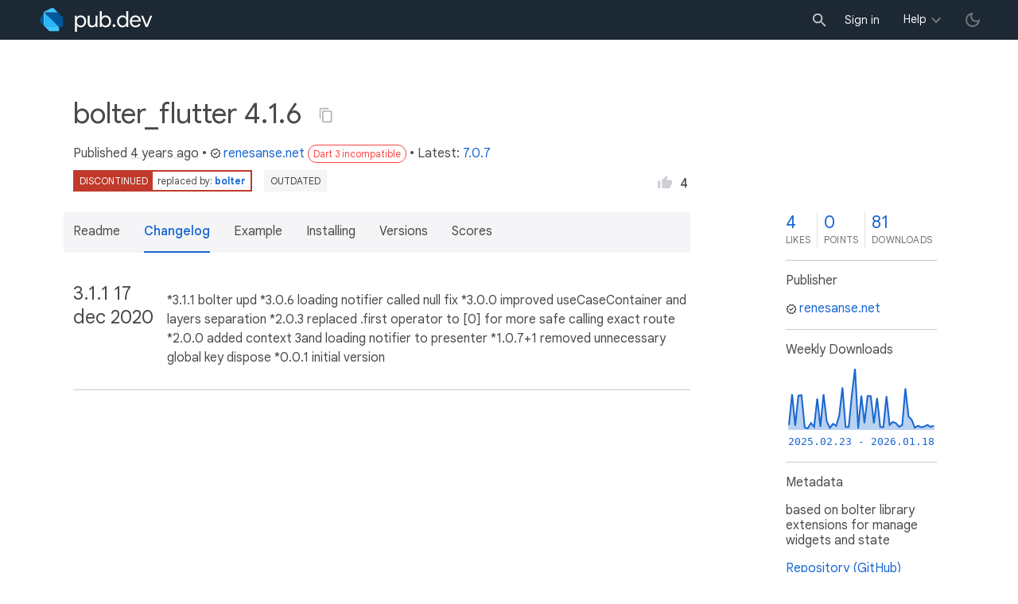

--- FILE ---
content_type: text/html; charset="utf-8"
request_url: https://pub.dev/packages/bolter_flutter/versions/4.1.6/changelog
body_size: 4979
content:
<!DOCTYPE html>
<html lang="en-us"><head><script src="https://www.googletagmanager.com/gtm.js?id=GTM-MX6DBN9" async="async"></script><script src="/static/hash-a6jh3avn/js/gtm.js" async="async"></script><meta charset="utf-8"/><meta http-equiv="x-ua-compatible" content="ie=edge"/><meta name="viewport" content="width=device-width, initial-scale=1"/><meta name="robots" content="noindex"/><meta name="twitter:card" content="summary"/><meta name="twitter:site" content="@dart_lang"/><meta name="twitter:description" content="based on bolter library extensions for manage widgets and state"/><meta name="twitter:image" content="https://pub.dev/static/hash-a6jh3avn/img/pub-dev-icon-cover-image.png"/><meta property="og:type" content="website"/><meta property="og:site_name" content="Dart packages"/><meta property="og:title" content="bolter_flutter 4.1.6 changelog | Flutter package"/><meta property="og:description" content="based on bolter library extensions for manage widgets and state"/><meta property="og:image" content="https://pub.dev/static/hash-a6jh3avn/img/pub-dev-icon-cover-image.png"/><title>bolter_flutter 4.1.6 changelog | Flutter package</title><link rel="stylesheet" href="https://fonts.googleapis.com/css2?family=Google+Sans:wght@400;500;700&amp;family=Google+Sans+Display:wght@400&amp;family=Google+Sans+Text:wght@400;500;700&amp;family=Google+Sans+Mono:wght@400;700&amp;display=swap"/><link rel="shortcut icon" href="/static/hash-a6jh3avn/img/flutter-logo-32x32.png"/><meta rel="apple-touch-icon" href="/static/hash-a6jh3avn/img/flutter-logo-32x32.png"/><meta rel="apple-touch-icon-precomposed" href="/static/hash-a6jh3avn/img/flutter-logo-32x32.png"/><link rel="stylesheet" href="https://www.gstatic.com/glue/v25_0/ccb.min.css"/><link rel="search" type="application/opensearchdescription+xml" title="Dart packages" href="/osd.xml"/><link rel="canonical" href="https://pub.dev/packages/bolter_flutter/versions/4.1.6/changelog"/><meta name="description" content="based on bolter library extensions for manage widgets and state"/><link rel="alternate" type="application/atom+xml" title="Recently published packages on pub.dev" href="/feed.atom"/><link rel="alternate" type="application/atom+xml" title="Recently published versions of package bolter_flutter on pub.dev" href="/api/packages/bolter_flutter/feed.atom"/><link rel="stylesheet" type="text/css" href="/static/hash-a6jh3avn/material/bundle/styles.css"/><link rel="stylesheet" type="text/css" href="/static/hash-a6jh3avn/css/style.css"/><script src="/static/hash-a6jh3avn/material/bundle/script.min.js" defer="defer"></script><script src="/static/hash-a6jh3avn/js/script.dart.js" defer="defer"></script><script src="https://www.gstatic.com/brandstudio/kato/cookie_choice_component/cookie_consent_bar.v3.js" defer="defer" data-autoload-cookie-consent-bar="true"></script><meta name="pub-page-data" content="eyJwa2dEYXRhIjp7InBhY2thZ2UiOiJib2x0ZXJfZmx1dHRlciIsInZlcnNpb24iOiI0LjEuNiIsInB1Ymxpc2hlcklkIjoicmVuZXNhbnNlLm5ldCIsImlzRGlzY29udGludWVkIjp0cnVlLCJpc0xhdGVzdCI6ZmFsc2V9LCJzZXNzaW9uQXdhcmUiOmZhbHNlfQ=="/><link rel="preload" href="/static/hash-a6jh3avn/highlight/highlight-with-init.js" as="script"/></head><body class="light-theme"><script src="/static/hash-a6jh3avn/js/dark-init.js"></script><noscript><iframe src="https://www.googletagmanager.com/ns.html?id=GTM-MX6DBN9" height="0" width="0" style="display:none;visibility:hidden"></iframe></noscript><div class="site-header"><button class="hamburger" aria-label="menu toggle"></button><a class="logo" href="/" aria-label="Go to the landing page of pub.dev"><img class="site-logo" src="/static/hash-a6jh3avn/img/pub-dev-logo.svg" alt="" width="140" height="30" role="presentation"/></a><div class="site-header-space"></div><div class="site-header-mask"></div><div class="site-header-search"><form action="/packages" method="GET"><input class="site-header-search-input" name="q" placeholder="New search..." autocomplete="on" title="Search"/></form></div><nav class="site-header-nav scroll-container"><div class="nav-login-container"><button id="-account-login" class="nav-main-button link">Sign in</button></div><div class="nav-container nav-help-container hoverable"><button class="nav-main-button">Help</button><div class="nav-hover-popup"><div class="nav-table-columns"><div class="nav-table-column"><h3>pub.dev</h3><a class="nav-link" href="/help/search" rel="noopener" target="_blank">Searching for packages</a><a class="nav-link" href="/help/scoring" rel="noopener" target="_blank">Package scoring and pub points</a></div><div class="nav-table-column"><h3>Flutter</h3><a class="nav-link" href="https://flutter.dev/using-packages/" rel="noopener" target="_blank">Using packages</a><a class="nav-link" href="https://flutter.dev/developing-packages/" rel="noopener" target="_blank">Developing packages and plugins</a><a class="nav-link" href="https://dart.dev/tools/pub/publishing" rel="noopener" target="_blank">Publishing a package</a></div><div class="nav-table-column"><h3>Dart</h3><a class="nav-link" href="https://dart.dev/guides/packages" rel="noopener" target="_blank">Using packages</a><a class="nav-link" href="https://dart.dev/tools/pub/publishing" rel="noopener" target="_blank">Publishing a package</a></div></div></div></div><div class="nav-container nav-help-container-mobile foldable"><h3 class="foldable-button">pub.dev <img class="foldable-icon" src="/static/hash-a6jh3avn/img/nav-mobile-foldable-icon.svg" alt="toggle folding of the section" width="13" height="6"/></h3><div class="foldable-content"><a class="nav-link" href="/help/search" rel="noopener" target="_blank">Searching for packages</a><a class="nav-link" href="/help/scoring" rel="noopener" target="_blank">Package scoring and pub points</a></div></div><div class="nav-container nav-help-container-mobile foldable"><h3 class="foldable-button">Flutter <img class="foldable-icon" src="/static/hash-a6jh3avn/img/nav-mobile-foldable-icon.svg" alt="toggle folding of the section" width="13" height="6"/></h3><div class="foldable-content"><a class="nav-link" href="https://flutter.dev/using-packages/" rel="noopener" target="_blank">Using packages</a><a class="nav-link" href="https://flutter.dev/developing-packages/" rel="noopener" target="_blank">Developing packages and plugins</a><a class="nav-link" href="https://dart.dev/tools/pub/publishing" rel="noopener" target="_blank">Publishing a package</a></div></div><div class="nav-container nav-help-container-mobile foldable"><h3 class="foldable-button">Dart <img class="foldable-icon" src="/static/hash-a6jh3avn/img/nav-mobile-foldable-icon.svg" alt="toggle folding of the section" width="13" height="6"/></h3><div class="foldable-content"><a class="nav-link" href="https://dart.dev/guides/packages" rel="noopener" target="_blank">Using packages</a><a class="nav-link" href="https://dart.dev/tools/pub/publishing" rel="noopener" target="_blank">Publishing a package</a></div></div></nav><button class="-pub-theme-toggle" aria-label="light/dark theme toggle"></button></div><div id="banner-container"></div><main class="container"><div class="detail-wrapper -active -has-info-box"><div class="detail-header -is-loose"><div class="detail-container"><div class="detail-header-outer-block"><div class="detail-header-content-block"><h1 class="title pub-monochrome-icon-hoverable">bolter_flutter 4.1.6 <span class="pkg-page-title-copy"><img class="pub-monochrome-icon pkg-page-title-copy-icon filter-invert-on-dark" src="/static/hash-a6jh3avn/img/content-copy-icon.svg" alt="copy &quot;bolter_flutter: ^4.1.6&quot; to clipboard" width="18" height="18" title="Copy &quot;bolter_flutter: ^4.1.6&quot; to clipboard" data-copy-content="bolter_flutter: ^4.1.6" data-ga-click-event="copy-package-version"/><div class="pkg-page-title-copy-feedback"><span class="code">bolter_flutter: ^4.1.6</span> copied to clipboard</div></span></h1><div class="metadata">Published <span><a class="-x-ago" href="" title="Jan 26, 2021" role="button" data-timestamp="1611671677680">4 years ago</a></span> • <a class="-pub-publisher" href="/publishers/renesanse.net"><img class="-pub-publisher-shield filter-invert-on-dark" src="/static/hash-a6jh3avn/img/material-icon-verified.svg" alt="verified publisher" width="14" height="14" title="Published by a pub.dev verified publisher"/>renesanse.net</a><span class="package-badge package-badge-red" title="Package is not compatible with Dart 3.">Dart 3 incompatible</span>• Latest: <span><a href="/packages/bolter_flutter" title="View the latest version of bolter_flutter">7.0.7</a></span></div><div class="detail-tags-and-like"><div class="detail-tags"><div class="-pub-tag-discontinued"><span class="-discontinued-main">discontinued</span><span class="-discontinued-replacedby">replaced by: <b><a href="/packages/bolter" title="This package is discontinued, but author has suggested package:bolter as a replacement">bolter</a></b></span></div><span class="package-tag missing" title="Package version too old, check latest stable.">outdated</span></div><div class="like-button-and-label"><button class="mdc-icon-button like-button-and-label--button" data-ga-click-event="toggle-like" aria-pressed="false" data-package="bolter_flutter" data-value="4" title="Like this package"><img class="mdc-icon-button__icon" src="/static/hash-a6jh3avn/img/like-inactive.svg" alt="liked status: inactive" width="18" height="18"/><img class="mdc-icon-button__icon mdc-icon-button__icon--on" src="/static/hash-a6jh3avn/img/like-active.svg" alt="liked status: active" width="18" height="18"/></button><span class="like-button-and-label--count-wrapper"><span class="like-button-and-label--count">4</span></span></div></div></div></div></div></div><div class="detail-container"><div class="detail-lead"><div class="detail-metadata-toggle"><div class="detail-metadata-toggle-icon">→</div><h3 class="detail-lead-title">Metadata</h3></div><p class="detail-lead-text">based on bolter library extensions for manage widgets and state</p><p class="detail-lead-more"><a class="detail-metadata-toggle">More...</a></p></div></div><div class="detail-body"><div class="detail-tabs"><div class="detail-tabs-wide-header"><div class="detail-container"><ul class="detail-tabs-header"><li class="detail-tab tab-link detail-tab-readme-title"><a href="/packages/bolter_flutter/versions/4.1.6" role="button">Readme</a></li><li class="detail-tab tab-button detail-tab-changelog-title -active">Changelog</li><li class="detail-tab tab-link detail-tab-example-title"><a href="/packages/bolter_flutter/versions/4.1.6/example" role="button">Example</a></li><li class="detail-tab tab-link detail-tab-installing-title"><a href="/packages/bolter_flutter/versions/4.1.6/install" role="button">Installing</a></li><li class="detail-tab tab-link detail-tab-versions-title"><a href="/packages/bolter_flutter/versions" role="button">Versions</a></li><li class="detail-tab tab-link detail-tab-analysis-title"><a href="/packages/bolter_flutter/versions/4.1.6/score" role="button">Scores</a></li></ul></div></div><div class="detail-container detail-body-main"><div class="detail-tabs-content"><section class="tab-content detail-tab-changelog-content -active markdown-body"><div class="changelog-entry">
<h2 class="changelog-version hash-header" id="311---17-dec-2020">3.1.1 17 dec 2020 <a href="#311---17-dec-2020" class="hash-link">#</a></h2>
<div class="changelog-content">
<p>*3.1.1 bolter upd
*3.0.6 loading notifier called null fix
*3.0.0 improved useCaseContainer and layers separation
*2.0.3 replaced .first operator to [0] for more safe calling exact route
*2.0.0 added context 3and loading notifier to presenter
*1.0.7+1 removed unnecessary global key dispose
*0.0.1 initial version</p></div></div>
</section></div></div></div><aside class="detail-info-box"><a class="packages-scores" href="/packages/bolter_flutter/versions/4.1.6/score"><div class="packages-score packages-score-like" data-package="bolter_flutter"><div class="packages-score-value -has-value"><span class="packages-score-value-number">4</span><span class="packages-score-value-sign"></span></div><div class="packages-score-label">likes</div></div><div class="packages-score packages-score-health"><div class="packages-score-value -has-value"><span class="packages-score-value-number">0</span><span class="packages-score-value-sign"></span></div><div class="packages-score-label">points</div></div><div class="packages-score packages-score-downloads" title="Number of downloads of this package during the past 30 days"><div class="packages-score-value -has-value"><span class="packages-score-value-number">81</span><span class="packages-score-value-sign"></span></div><div class="packages-score-label">downloads</div></div></a><h3 class="title">Publisher</h3><p><a href="/publishers/renesanse.net"><img class="-pub-publisher-shield filter-invert-on-dark" src="/static/hash-a6jh3avn/img/material-icon-verified.svg" alt="verified publisher" width="14" height="14" title="Published by a pub.dev verified publisher"/>renesanse.net</a></p><h3 class="title">Weekly Downloads</h3><div id="-weekly-downloads-sparkline" class="weekly-downloads-sparkline" data-widget="weekly-sparkline" data-weekly-sparkline-points="[base64]"></div><h3 class="title pkg-infobox-metadata">Metadata</h3><p>based on bolter library extensions for manage widgets and state</p><p><a class="link" href="https://github.com/Renesanse/bolter_flutter" rel="ugc">Repository (GitHub)</a><br/><a class="link" href="https://github.com/Renesanse/bolter_flutter/issues" rel="ugc">View&#47;report issues</a><br/></p><h3 class="title">License</h3><p><img class="inline-icon-img filter-invert-on-dark" src="/static/hash-a6jh3avn/img/material-icon-balance.svg" alt="" width="14" height="14" role="presentation"/>unknown (<a href="/packages/bolter_flutter/versions/4.1.6/license">license</a>)</p><h3 class="title">Dependencies</h3><p><a href="/packages/after_layout" title="^1.0.7+2">after_layout</a>, <a href="/packages/animations" title="^1.1.2">animations</a>, <a href="/packages/bolter" title="^1.1.0">bolter</a>, <a href="https://api.flutter.dev/">flutter</a>, <a href="/packages/hive" title="^1.4.4+1">hive</a>, <a href="/packages/hive_flutter" title="^0.3.1">hive_flutter</a>, <a href="/packages/platform_info" title="2.1.0">platform_info</a>, <a href="/packages/provider" title="^4.3.3">provider</a></p><h3 class="title">More</h3><p><a href="/packages?q=dependency%3Abolter_flutter" rel="nofollow">Packages that depend on bolter_flutter</a></p></aside></div><script type="application/ld+json">{"@context":"http\u003a\u002f\u002fschema.org","@type":"SoftwareSourceCode","name":"bolter\u005fflutter","version":"4.1.6","description":"bolter\u005fflutter - based on bolter library extensions for manage widgets and state","url":"https\u003a\u002f\u002fpub.dev\u002fpackages\u002fbolter\u005fflutter","dateCreated":"2020-08-12T16\u003a10\u003a45.485414Z","dateModified":"2021-01-26T14\u003a34\u003a37.680991Z","programmingLanguage":"Dart","image":"https\u003a\u002f\u002fpub.dev\u002fstatic\u002fimg\u002fpub-dev-icon-cover-image.png","license":"https\u003a\u002f\u002fpub.dev\u002fpackages\u002fbolter\u005fflutter\u002fversions\u002f4.1.6\u002flicense"}</script></div><div class="detail-metadata"><h3 class="detail-metadata-title"><span class="detail-metadata-toggle">←</span> Metadata</h3><div class="detail-info-box"><a class="packages-scores" href="/packages/bolter_flutter/versions/4.1.6/score"><div class="packages-score packages-score-like" data-package="bolter_flutter"><div class="packages-score-value -has-value"><span class="packages-score-value-number">4</span><span class="packages-score-value-sign"></span></div><div class="packages-score-label">likes</div></div><div class="packages-score packages-score-health"><div class="packages-score-value -has-value"><span class="packages-score-value-number">0</span><span class="packages-score-value-sign"></span></div><div class="packages-score-label">points</div></div><div class="packages-score packages-score-downloads" title="Number of downloads of this package during the past 30 days"><div class="packages-score-value -has-value"><span class="packages-score-value-number">81</span><span class="packages-score-value-sign"></span></div><div class="packages-score-label">downloads</div></div></a><h3 class="title">Publisher</h3><p><a href="/publishers/renesanse.net"><img class="-pub-publisher-shield filter-invert-on-dark" src="/static/hash-a6jh3avn/img/material-icon-verified.svg" alt="verified publisher" width="14" height="14" title="Published by a pub.dev verified publisher"/>renesanse.net</a></p><h3 class="title">Weekly Downloads</h3><div id="-weekly-downloads-sparkline" class="weekly-downloads-sparkline" data-widget="weekly-sparkline" data-weekly-sparkline-points="[base64]"></div><h3 class="title pkg-infobox-metadata">Metadata</h3><p>based on bolter library extensions for manage widgets and state</p><p><a class="link" href="https://github.com/Renesanse/bolter_flutter" rel="ugc">Repository (GitHub)</a><br/><a class="link" href="https://github.com/Renesanse/bolter_flutter/issues" rel="ugc">View&#47;report issues</a><br/></p><h3 class="title">License</h3><p><img class="inline-icon-img filter-invert-on-dark" src="/static/hash-a6jh3avn/img/material-icon-balance.svg" alt="" width="14" height="14" role="presentation"/>unknown (<a href="/packages/bolter_flutter/versions/4.1.6/license">license</a>)</p><h3 class="title">Dependencies</h3><p><a href="/packages/after_layout" title="^1.0.7+2">after_layout</a>, <a href="/packages/animations" title="^1.1.2">animations</a>, <a href="/packages/bolter" title="^1.1.0">bolter</a>, <a href="https://api.flutter.dev/">flutter</a>, <a href="/packages/hive" title="^1.4.4+1">hive</a>, <a href="/packages/hive_flutter" title="^0.3.1">hive_flutter</a>, <a href="/packages/platform_info" title="2.1.0">platform_info</a>, <a href="/packages/provider" title="^4.3.3">provider</a></p><h3 class="title">More</h3><p><a href="/packages?q=dependency%3Abolter_flutter" rel="nofollow">Packages that depend on bolter_flutter</a></p></div><p class="detail-lead-back"><a class="detail-metadata-toggle">Back</a></p></div><div id="-screenshot-carousel" class="carousel"><fab id="-carousel-prev" class="mdc-fab carousel-prev carousel-nav" data-mdc-auto-init="MDCRipple" title="Previous" data-ga-click-event="screenshot-carousel-prev-click" tabindex="0"><div class="mdc-fab__ripple"></div><img class="mdc-fab__icon" src="/static/hash-a6jh3avn/img/keyboard_arrow_left.svg" alt="previous" width="24" height="24" aria-hidden="true"/></fab><div id="-image-container" class="image-container"></div><fab id="-carousel-next" class="mdc-fab carousel-next carousel-nav" data-mdc-auto-init="MDCRipple" title="Next" data-ga-click-event="screenshot-carousel-next-click" tabindex="0"><div class="mdc-fab__ripple"></div><img class="mdc-fab__icon" src="/static/hash-a6jh3avn/img/keyboard_arrow_right.svg" alt="next" width="24" height="24" aria-hidden="true"/></fab><p id="-screenshot-description" class="screenshot-description"></p></div></main><footer class="site-footer"><a class="link" href="https://dart.dev/">Dart language</a><a class="link sep" href="/report?subject=package-version%3Abolter_flutter%2F4.1.6&amp;url=https%3A%2F%2Fpub.dev%2Fpackages%2Fbolter_flutter%2Fversions%2F4.1.6%2Fchangelog">Report package</a><a class="link sep" href="/policy">Policy</a><a class="link sep" href="https://www.google.com/intl/en/policies/terms/">Terms</a><a class="link sep" href="https://developers.google.com/terms/">API Terms</a><a class="link sep" href="/security">Security</a><a class="link sep" href="https://www.google.com/intl/en/policies/privacy/">Privacy</a><a class="link sep" href="/help">Help</a><a class="link icon sep" href="/feed.atom"><img class="inline-icon" src="/static/hash-a6jh3avn/img/rss-feed-icon.svg" alt="RSS" width="20" height="20" title="RSS/atom feed"/></a><a class="link icon github_issue" href="https://github.com/dart-lang/pub-dev/issues/new"><img class="inline-icon" src="/static/hash-a6jh3avn/img/bug-report-white-96px.png" alt="bug report" width="20" height="20" title="Report an issue with this site"/></a></footer><script src="/static/hash-a6jh3avn/highlight/highlight-with-init.js" defer="defer"></script></body></html>